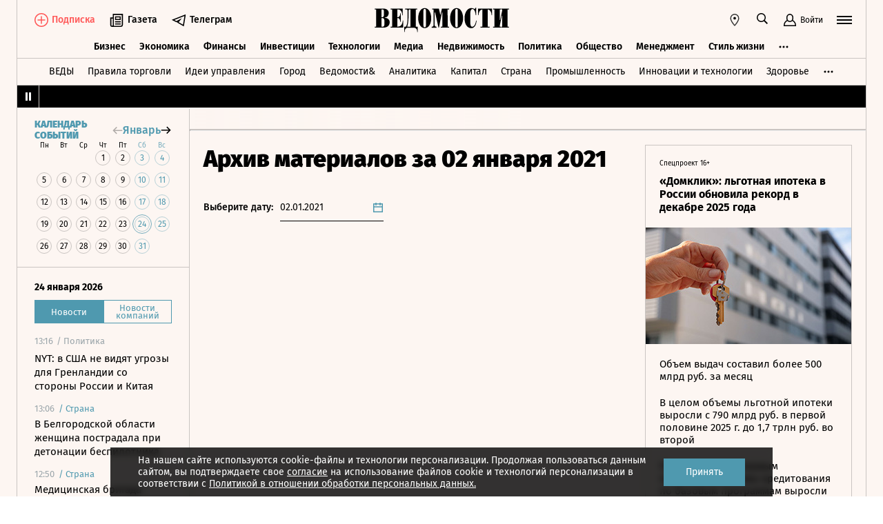

--- FILE ---
content_type: text/css; charset=utf-8
request_url: https://cdn10.vedomosti.ru/1.7.10/assets/Banner-485eca55.css
body_size: 3437
content:
.tippy-box[data-theme~=primary][data-v-3c6f4e0a]{background-color:#041c22}.tippy-box[data-theme~=primary][data-placement^=bottom]>.tippy-arrow[data-v-3c6f4e0a]:before{border-bottom-color:#041c22}.tippy-box[data-v-3c6f4e0a]{border-radius:0}.tippy-content[data-v-3c6f4e0a]{padding:0}.kinescope-player[data-v-3c6f4e0a]{width:100%;height:100%}.kinescope-player__poster[data-v-3c6f4e0a]{width:100%;height:100%;object-fit:contain}.kinescope-player__iframe[data-v-3c6f4e0a]{display:none;width:100%;height:100%}.kinescope-player__iframe.ready[data-v-3c6f4e0a]{display:block}.placeholder[data-v-3c6f4e0a]{background-image:url(https://cdn10.vedomosti.ru/1.7.10/assets/default_video_vertical-74f0e047.png);background-position:center;width:100%;height:100%}.teaser-commerce{background-color:#fdf6f2;border:1px solid var(--ved-border-color);color:#000;display:flex;flex-direction:column;padding:20px 0 18px}.teaser-commerce.s300-600{height:600px}.s300-600 .teaser-commerce__body .teaser-commerce__video{pointer-events:none;margin-top:20px;margin-bottom:20px;height:calc((100vw - 40px) / 1.77)}@media screen and (min-width: 704px){.s300-600 .teaser-commerce__body .teaser-commerce__video{height:330px}}@media screen and (min-width: 1024px){.banner .s300-600 .teaser-commerce__body .teaser-commerce__video{height:169px;margin-top:0;margin-bottom:0}}.teaser-commerce__commercial{font-size:10px;line-height:12px;padding:0 20px}.teaser-commerce__hero:hover .teaser-commerce__title{transition:opacity .3s ease-in-out;opacity:.6}.teaser-commerce__title{font-size:16px;line-height:19px;margin:10px 0 20px;transition:all .3s ease-in-out;padding:0 20px}.s360-600 .teaser-commerce__title{font-size:18px;line-height:24px}.teaser-commerce__image{width:100%}.s300-600 .teaser-commerce__image{height:169px}.teaser-commerce__items{display:flex;flex-direction:column;flex-grow:1;padding:10px 20px 0}.teaser-commerce__item{font-size:15px;line-height:18px;transition:all .3s ease-in-out;padding:10px 0;word-break:break-word;transition:opacity .3s ease-in-out}.teaser-commerce__item:first-child{padding-top:10px}.teaser-commerce__item:hover{opacity:.6}.teaser-commerce__footer{display:flex;align-items:flex-end;justify-content:space-between;padding:0 20px;word-break:break-word}.teaser-commerce__name{word-break:break-word;color:#0000004d}.teaser-commerce__tag{display:flex;align-items:center;font-size:10px;line-height:12px;color:#9aa5aa}.teaser-commerce__partner{display:inline-flex;align-items:center;margin-left:20px}.teaser-commerce__partner img{height:35px;width:90px}.teaser-commerce__partner img[src]{background:none}.teaser-commerce__tooltip{margin-right:10px}.teaser-editorial{display:block;background-color:#fdf6f2;position:relative;color:#000}@media screen and (min-width: 704px){.teaser-editorial.s300-600{height:600px}}.s300-600 .teaser-editorial__video{pointer-events:none;margin-top:20px;margin-bottom:20px;height:calc((100vw - 40px) / 1.77)}@media screen and (min-width: 704px){.s300-600 .teaser-editorial__video{height:330px}}@media screen and (min-width: 1024px){.banner .s300-600 .teaser-editorial__video{height:169px;margin-top:0;margin-bottom:0}}.teaser-editorial.--bg:before{content:"";background:rgba(0,0,0,.6);height:100%;left:0;position:absolute;top:0;width:100%;z-index:3}.teaser-editorial.--bg .teaser-editorial__content{display:flex;flex-direction:column;position:absolute;z-index:5;width:100%;height:100%;top:0;left:0;color:#fff;padding:20px}.teaser-editorial.--bg .teaser-editorial__info{display:flex;flex-direction:column;justify-content:center;flex:1;transition:all .3s ease-in-out}.teaser-editorial.--bg .teaser-editorial__info:hover{opacity:.5}.teaser-editorial.--bg .teaser-editorial__title{font-size:24px;line-height:32px;margin:0;padding:0}.teaser-editorial.--bg .teaser-editorial__subtitle{font-size:14px;line-height:22px;margin-top:5px}.teaser-editorial.--bg .teaser-editorial__project{font-size:13px;line-height:20px}.teaser-editorial.--with-items{display:flex;flex-direction:column}.teaser-editorial.--with-items.teaser{background-color:#fdf6f2;border-bottom:1px solid var(--ved-border-color)}@media screen and (min-width: 704px){.teaser-editorial.--with-items.teaser{border:1px solid var(--ved-border-color)}}.teaser-editorial.--with-items .teaser-editorial__hero:hover .teaser-editorial__title{transition:opacity .3s ease-in-out;opacity:.6}.teaser-editorial.--with-items .teaser-editorial__title{font-size:16px;line-height:19.2px;margin:0 0 20px;transition:all .3s ease-in-out}@media screen and (min-width: 704px){.teaser-editorial.--with-items .teaser-editorial__title{padding:20px 20px 0}}.s360-600 .teaser-editorial.--with-items .teaser-editorial__title{font-size:18px;line-height:24px}.teaser-editorial.--with-items .teaser-editorial__image{width:100%;height:169px}.s300-600 .teaser-editorial.--with-items .teaser-editorial__image{height:145px}.teaser-editorial.--with-items .teaser-editorial__items{display:flex;flex-direction:column;flex-grow:1}@media screen and (min-width: 704px){.teaser-editorial.--with-items .teaser-editorial__items{padding:20px 20px 0}}.teaser-editorial.--with-items .teaser-editorial__item{font-size:15px;line-height:18px;transition:all .3s ease-in-out;padding:10px 0;transition:opacity .3s ease-in-out}.teaser-editorial.--with-items .teaser-editorial__item:first-child{padding-top:0}.teaser-editorial.--with-items .teaser-editorial__item:hover{opacity:.6}.teaser-editorial.--with-items .teaser-editorial__tag{font-size:10px;line-height:12px;color:#000}@media screen and (min-width: 704px){.teaser-editorial.--with-items .teaser-editorial__tag{padding:0 15px 20px 20px}}.teaser-editorial.--with-items .teaser-editorial__partner{display:inline-flex;align-items:flex-end}@media screen and (min-width: 704px){.teaser-editorial.--with-items .teaser-editorial__partner{padding:0 20px 20px 0}}.teaser-editorial.--with-items .teaser-editorial__partner img{width:auto;height:20px}.teaser-editorial.--with-items .teaser-editorial__partner img[src]{background:none}.teaser-editorial__footer{display:flex;justify-content:space-between;align-items:flex-end;padding:10px 0 20px}@media screen and (min-width: 704px){.teaser-editorial__footer{justify-content:space-between;padding:0}}.card-partner{background-color:#fdf6f2;border:1px solid var(--ved-border-color);display:flex;flex-direction:column;padding:15px 0}.card-partner.teaser{background-color:#fdf6f2;border:1px solid var(--ved-border-color)}.card-partner.--no-partner{padding-top:0}.card-partner.s300-600{height:600px}.card-partner__header{display:flex;align-items:center;justify-content:space-between;padding:0 20px}.card-partner__logo{display:inline-flex;align-items:center;justify-content:space-between;width:100%}.card-partner__logo svg{display:inline-flex;color:var(--ved-main-color, #4f99af)}.card-partner__logo--ecology{width:81px;height:19px}.card-partner__logo--sport{width:52px;height:24px}.card-partner__logo--realty{width:131px;height:23px}.card-partner__logo--hbr{width:64px;height:45px}.card-partner__logo--kp{width:129px;height:23px}.card-partner__logo--ampersand{width:27px;height:25px}.card-partner__logo--gorod{width:51px;height:25px}.card-partner__logo--miracles25{width:110px;height:27px}.card-partner__logo--hr{width:166px;height:27px}.card-partner__logo--hr [pid="1"],.card-partner__logo--hr [pid="2"]{fill:var(--ved-main-color, #4f99af)}.card-partner__logo--vedomosti{position:relative;width:131px;height:24px;top:4px}.card-partner__label{font-size:10px;min-width:98px}.card-partner__image{width:100%;height:169px;margin-bottom:20px}.card-partner__image img{width:100%;height:100%;object-fit:cover}.card-partner__image img.base-image{background-color:transparent;background-image:none}.card-partner__documents{display:flex;flex-direction:column;flex-grow:1}.card-partner__document{font-size:15px;line-height:18px;padding:10px 0}.card-partner__document:first-child{padding-top:15px;font-weight:700}.card-partner__document:last-child{padding-bottom:11px}.card-partner__document span{transition:all .3s ease-in-out;padding-left:20px;padding-right:20px;display:block}.card-partner__document:hover span{transition:opacity .3s ease-in-out;opacity:.6}.card-partner__footer{display:flex;align-items:flex-end;color:#9aa5aa;font-size:13px;line-height:18px;padding:0 20px}.card-partner__tag{flex:1}.card-partner__partner-logo{margin-left:20px;max-width:90px;height:35px}.card-partner__partner-logo img.base-image{background-color:transparent;background-image:none}.card-partner__partner-logo img.base-image[src]{object-fit:contain;object-position:right}.tippy-box[data-theme~=primary][data-v-8a6169fe]{background-color:#041c22}.tippy-box[data-theme~=primary][data-placement^=bottom]>.tippy-arrow[data-v-8a6169fe]:before{border-bottom-color:#041c22}.tippy-box[data-v-8a6169fe]{border-radius:0}.tippy-content[data-v-8a6169fe]{padding:0}.custom-swiper[data-v-8a6169fe]{overflow-x:scroll;overflow-y:hidden;-webkit-overflow-scrolling:touch}.custom-swiper__inner[data-v-8a6169fe]{display:flex;padding:0;margin:0;list-style:none}.custom-swiper__inner>li[data-v-8a6169fe],.custom-swiper__inner>div[data-v-8a6169fe],.custom-swiper__inner>a[data-v-8a6169fe]{touch-action:manipulation}.card-mobile-partner{margin:0!important;padding:20px 10px 0}.card-mobile-partner__item{min-width:268px;width:86vw;max-width:335px;margin-right:20px;border-bottom:1px solid var(--ved-border-color);flex-shrink:0}.card-mobile-partner__link{display:flex;flex-direction:column}.card-mobile-partner__image{height:188px;overflow:hidden;position:relative;display:block}.card-mobile-partner__image:after{position:absolute;content:"";top:0;left:0;right:0;bottom:0;background-color:#4d4d4d;opacity:.5}.card-mobile-partner__cover{background:#90bbbf url(../assets/images/icons/logo-ved-white.svg) 50% 50% no-repeat;background-size:130px 25px;height:180px}.card-mobile-partner__title{font-size:20px;font-weight:700;line-height:24px;width:100%;padding:12px 20px 30px;z-index:2}.card-mobile-partner__swiper{min-height:180px;position:relative;padding:0;margin:0 -20px}.card-mobile-partner__partner{display:inline-flex;align-items:center;margin-bottom:20px}.card-mobile-partner__partner-sub{font-size:10px;height:21px;line-height:21px;border-left:1px solid var(--ved-border-color);padding-left:15px;margin-left:15px;display:block}.block-list{display:flex;flex-direction:column;background-color:#fff;padding:0;box-shadow:0 0 25px #005aa41a}@media screen and (min-width: 704px){.block-list{padding:0 20px}}.block-list__title{display:flex;align-items:center;font-weight:700;font-size:14px;line-height:17px;color:#000;margin-top:10px}@media screen and (min-width: 360px){.block-list__title{font-size:16px;line-height:19px}}@media screen and (min-width: 704px){.block-list__title{font-size:18px;line-height:22px}}.block-list__list{display:flex;flex-direction:column;list-style:none;margin:5px 0 0;padding:0}.block-list__item{transition:all .3s ease-in-out;font-size:16px;line-height:19px;transition:opacity .3s ease-in-out}@media screen and (min-width: 704px){.block-list__item{font-size:15px;line-height:18px}}.block-list__item-slot{padding:10px 0}.block-list__item:hover{opacity:.6}.teaser-recommendation{box-shadow:none}.teaser-recommendation .block-list__title{flex-direction:column-reverse;align-items:flex-start}.teaser-recommendation.block-list{background:#fdf6f2}@media screen and (min-width: 704px){.teaser-recommendation.block-list{border:1px solid var(--ved-border-color)}}.teaser-recommendation__title{flex:1;word-break:break-word;font-size:16px;line-height:19px;width:100%;transition:opacity .3s ease-in-out}.teaser-recommendation__title:hover{opacity:.6}.teaser-recommendation__ad{line-height:20px;font-size:12px;font-weight:400;padding-bottom:15px}.s300-600 .teaser-recommendation__video{pointer-events:none;margin-top:20px;margin-bottom:20px;height:calc((100vw - 40px) / 1.77)}@media screen and (min-width: 704px){.s300-600 .teaser-recommendation__video{height:330px}}@media screen and (min-width: 1024px){.banner .s300-600 .teaser-recommendation__video{height:169px;margin-top:0}}.teaser-recommendation__footer{display:flex;align-items:flex-end;color:#9aa5aa;font-size:10px;line-height:12px;padding:0 0 16px;margin-top:44px}.teaser-recommendation__footer:has(.teaser-recommendation__footer-logo){margin-top:25px}@media screen and (min-width: 704px){.teaser-recommendation__footer{margin-top:66px}.teaser-recommendation__footer:has(.teaser-recommendation__footer-logo){margin-top:47px}}.teaser-recommendation__footer-partner{display:flex;flex:1;align-items:center}.teaser-recommendation__footer-logo{width:90px;height:35px}.teaser-recommendation__footer-logo-container{margin-left:20px;width:90px;height:35px}.teaser-recommendation__footer-logo.base-image{background-color:transparent;background-image:none}.teaser-recommendation__footer-logo.base-image[src]{object-fit:contain;object-position:right}.teaser-recommendation__tooltip{margin-right:10px}.teaser-recommendation__tooltip-name{margin-top:.3em}.teaser-recommendation__tooltip .tooltip__body{left:-20px}@media screen and (min-width: 704px){.teaser-recommendation__tooltip .tooltip__body{left:-5px;width:200px;transform:unset}}.teaser-recommendation__tooltip .tooltip__body:before{left:28px}@media screen and (min-width: 704px){.teaser-recommendation__tooltip .tooltip__body:before{left:10px}}.teaser-recommendation__name{word-break:break-word}.s300-600 .teaser-recommendation__ad{color:#b1aca9}@media screen and (min-width: 704px){.s300-600 .teaser-recommendation__ad{color:#000;line-height:14.4px;font-size:12px;padding-bottom:16px}}.s300-600 .block-list__list{gap:15px;margin-top:15px}@media screen and (min-width: 704px){.s300-600 .block-list__list{margin-top:20px;gap:20px}}.s300-600 .block-list__item-slot{padding:0}.box-job{position:relative;width:100%;padding:20px;box-shadow:0 0 18px #edf0f3;margin:0 0 20px}.box-job__head{display:flex;justify-content:space-between;align-items:center;padding-bottom:15px;margin-bottom:20px;border-bottom:1px solid #eee}.box-job__rubric{font-size:14px;color:#9aa5aa}.box-job__partner{font-size:10px;color:#d0d5d8}.box-job__title,.box-job__salary{font-weight:700;font-size:16px;line-height:26px;margin:0 0 15px}.box-job__salary{margin-bottom:20px}.box-job__company{display:block;word-break:break-word}.box-job__company-name,.box-job__company-address{display:inline-block;font-size:14px;line-height:17px;margin:0 0 10px}.box-job__company-name{margin-right:20px;color:var(--ved-main-color, #4f99af)}.box-job__company-address{color:#9aa5aa}.box-job__image,.box-job__description{display:none}.box-job__actions{display:flex;align-items:center;margin-top:20px}.box-job__btn{margin-right:20px}.box-job__link{font-size:14px;line-height:17px;color:var(--ved-main-color, #4f99af);transition:color .2s ease-in-out}.box-job__link:hover{color:var(--ved-main-dark-color, #77adbe)}.box-job__footer{position:absolute;bottom:10px;right:10px;font-size:10px;line-height:12px;text-align:right;color:#d0d5d8}@media screen and (min-width: 704px){.box-job{width:300px}.box-job__title,.box-job__salary{font-size:18px;margin-bottom:20px}.box-job__company{display:block}.box-job__description{display:block;font-size:14px;line-height:22px;margin:0 0 30px}.box-job__image{display:block;width:150px;height:30px;margin-bottom:47px}.box-job__image img{max-width:150px;max-height:30px;object-fit:contain}}.box-job.--gorod .box-job__company-name{color:#8a8dd8}.teaser-superjob{box-shadow:0 0 25px #005aa41a;z-index:20}.teaser-superjob.teaser{background-color:#fdf6f2}.teaser-hr-promo{min-height:600px;padding:0 17px;border:3px solid #f6f8fa;background:#fff}.teaser-hr-promo.teaser{background-color:#fdf6f2}.teaser-hr-promo__logo{height:66px;display:flex;align-items:center}.teaser-hr-promo__logo svg{margin-bottom:-2px}.teaser-hr-promo__logo svg [pid="1"],.teaser-hr-promo__logo svg [pid="2"]{fill:var(--ved-main-color, #4f99af)}.teaser-hr-promo__item{display:block;padding:20px 0;border-top:1px solid #eee;transition:opacity .3s ease-in-out}.teaser-hr-promo__item span{padding-top:5px;font-size:14px;line-height:20px}.teaser-hr-promo__item strong{font-size:18px;line-height:26px;font-weight:700}.teaser-hr-promo__item strong:after{content:"";display:inline-block;width:10px;height:10px;margin-left:7px;background:url(./arrow.svg) no-repeat center center;vertical-align:middle;transition:transform .3s ease-in-out}.teaser-hr-promo__item:last-child{padding-bottom:0}.teaser-hr-promo__item:hover{opacity:.5}.teaser-hr-promo__item:hover strong:after{transform:translate(5px)}.micro-loader{position:absolute;top:0;left:0;display:flex;height:100%;width:100%;overflow:hidden}.micro-loader svg{margin:auto;width:30px;height:30px;animation:loading-rotate 2s linear infinite}.micro-loader circle{width:30px;height:30px;stroke-dasharray:90,150;stroke-dashoffset:0;stroke-width:3;stroke-linecap:round;stroke:#000;animation:loading-dash 1.5s ease-in-out infinite}@keyframes loading-rotate{to{transform:rotate(1turn)}}@keyframes loading-dash{0%{stroke-dasharray:1,200;stroke-dashoffset:0}50%{stroke-dasharray:90,150;stroke-dashoffset:-40px}to{stroke-dasharray:90,150;stroke-dashoffset:-120px}}.teaser{position:relative;height:100%;width:100%;background-color:#fdf6f2}.teaser__content{height:100%;width:100%}.card-banner.--mobile .teaser{margin:0 10px}@media screen and (min-width: 375px){.card-banner.--mobile .teaser{margin:0 20px}}@media screen and (min-width: 704px){.card-banner.--mobile .teaser{margin:0}}.tippy-box[data-theme~=primary]{background-color:#041c22}.tippy-box[data-theme~=primary][data-placement^=bottom]>.tippy-arrow:before{border-bottom-color:#041c22}.tippy-box{border-radius:0}.tippy-content{padding:0}.banner{height:100%;position:relative;transition:all .3s ease-in-out}


--- FILE ---
content_type: text/css; charset=utf-8
request_url: https://cdn10.vedomosti.ru/1.7.10/assets/SearchItem-7e550633.css
body_size: -140
content:
.search-mobile-item__info{display:flex}.search-mobile-item__image{width:116px;height:65px;margin-right:15px;flex:none}.search-mobile-item__title{font-size:14px;line-height:16px}@media screen and (min-width: 360px){.search-mobile-item__title{font-size:16px;line-height:19px}}.search-mobile-item__subtitle{font-family:Lora,Times,serif;margin-top:10px;font-size:14px;line-height:20px}.search-mobile-item__subtitle em{color:#fdf6f2;background-color:var(--ved-main-color, #4f99af);font-style:normal;padding:2px 1px}@media screen and (min-width: 360px){.search-mobile-item__subtitle{font-size:16px;line-height:26px}}.tippy-box[data-theme~=primary]{background-color:#041c22}.tippy-box[data-theme~=primary][data-placement^=bottom]>.tippy-arrow:before{border-bottom-color:#041c22}.tippy-box{border-radius:0}.tippy-content{padding:0}.search-item{display:flex;justify-content:space-between;transition:opacity .3s ease-in-out;padding:20px 0;transition:all .3s ease-in-out}.search-item:hover{opacity:.6}.search-item__desktop{display:flex;justify-content:space-between;width:100%}.search-item__wrapper{min-height:fit-content}.search-item__title{font-size:22px;line-height:25px;padding-bottom:10px}.search-item__subtitle{font-family:Lora,Times,serif;font-size:14px;line-height:22px}.search-item__subtitle em{color:#fdf6f2;background-color:var(--ved-main-color, #4f99af);font-style:normal;padding:4px}.search-item__info{font-size:12px;line-height:14px;margin-bottom:10px}.search-item__image{width:142px;height:80px;margin-left:30px;flex:none}


--- FILE ---
content_type: text/javascript; charset=utf-8
request_url: https://cdn10.vedomosti.ru/1.7.10/assets/DatePicker-363457e1.js
body_size: 2213
content:
import{y as he,v as ye,f as y,x as c,w as J,o as _e,N as me,aQ as pe,B as r,X as o,P as f,ab as ke,$ as g,O as I,T as R,W as T,a7 as C,a8 as O,a2 as U,a4 as x,C as De,at as we,Q as ge}from"./vendor-51bcb806.js";import{b as Z,L as Ce}from"./index-8d2162ce.js";const Oe={class:"datepicker__field"},Se=["placeholder","value"],be={key:0,ref:"popup",class:"datepicker__popup"},Ee={key:0,class:"datepicker__loader"},Fe={class:"datepicker__body"},Me={class:"datepicker__switchers"},Ie=["onClick"],Te=["onClick"],xe={class:"datepicker__calendar"},Ae=["onClick"],Ne=he({__name:"DatePicker",props:{canSetNull:{type:Boolean},isDayDisabled:{type:Function,default:()=>!1},isLoading:{type:Boolean},placeholder:{default:"__.__.____"},range:{type:[Function,Array],default:()=>[1999,new Date().getFullYear()]},value:{default:""}},emits:["switchUpdate","selected"],setup(_,{emit:ee}){const z=ye(),A=ee,m=["Январь","Февраль","Март","Апрель","Май","Июнь","Июль","Август","Сентябрь","Октябрь","Ноябрь","Декабрь"],te=["Пн","Вт","Ср","Чт","Пт","Сб","Вс"],i=_,B=y({lazy:!1,mask:Date}),E=y(!1),p=y(""),h=y(""),K=y(null),n=y({day:0,month:0,year:0}),L=y(!1),ae=e=>{const a=Math.abs(new Date().getTimezoneOffset()),s=Math.abs(a);if(s!==180){const v=(s>360?s/2:s)+180,D=typeof e=="string"?new Date(e).getTime():e.getTime();return new Date(D+v*6e4)}return e};c(()=>z.getters["viewport/isMobileOrTablet"]),c(()=>z.getters.viewport["viewport/isTabletOrHigher"]);const F=c(()=>{const{day:e,month:t,year:u}=n.value;return e&&t&&u}),N=c(()=>{if(F.value){const{day:e,month:t,year:u}=n.value;return new Date(u,t-1,e)}return null}),$=c(()=>{const e=new Date;return{day:e.getDate(),month:e.getMonth()+1,year:e.getFullYear()}}),k=c(()=>F.value?n.value:$.value),S=c(()=>m[k.value.month-1]),H=(e=[],t=0)=>{const u=Math.ceil(e.length/t),a=new Array(u).fill([]);let s=u-1;for(;s>=0;){const l=s*t,v=l+t;a[s]=e.slice(l,v),s--}return a},ne=c(()=>{const e=i.range[0],t=i.range[1];if(e&&t){const u=t-e+1;return Array.from(new Array(u),(a,s)=>e+s)}return[]}),b=c(()=>k.value.year),P=c(()=>({months:{rows:H(m,3),title:S.value},years:{rows:H(ne.value,4),title:b.value}})),G=c(()=>P.value[h.value]),W=e=>{const t=ae(e),u=t.getDate(),a=t.getMonth()+1,s=t.getFullYear();n.value={day:u,month:a,year:s}},d=c({get(){return N.value?new Date(N.value).toLocaleDateString("ru-RU",{year:"numeric",month:"2-digit",day:"2-digit"}):new Date(i.value).toLocaleDateString("ru-RU",{year:"numeric",month:"2-digit",day:"2-digit"})||null},set(e){if(!e){n.value={day:0,month:0,year:0};return}const[t,u,a]=e.split("."),s=new Date(parseInt(a,10),parseInt(u,10)-1,parseInt(t,10));W(s)}}),ue=c(()=>{const{month:t,year:u}=k.value,a=new Date(u,t-1),s=new Date(u,t,0),l=a.getDay(),v=l===0?6:l-1,D=s.getDate()+v,X=Math.ceil(D/7),Y=new Array(X*7).fill(null),V=new Array(X).fill([]);let w=Y.length-1,M=V.length-1;for(;w>=0;)w>=v&&w<D&&(Y[w]=w-v+1),w--;for(;M>=0;){const q=M*7,fe=q+7;V[M]=Y.slice(q,fe),M--}return V}),se=()=>{const e=i.range[0],t=i.range[1],u=new Date(e,0),a=new Date(t+1,0);B.value={...B.value,min:u,max:a}},le=(e,t=!0)=>{i.isDayDisabled&&i.isDayDisabled(e,m.indexOf(S.value)+1,b.value)||(n.value.day=e,n.value.month=m.indexOf(S.value)+1,n.value.year=b.value,j(),p.value=d.value,t&&(E.value=!1))},re=({target:{value:e}})=>{if(!L.value)return;L.value=!1;const t=8,u=e.replace(/\D/g,""),{length:a}=u;if(i.canSetNull&&!a){d.value=p.value="";return}a<t?d.value=p:(j(),p.value=e)},oe=({detail:e})=>{const t=e.unmaskedValue;t!==d.value&&(d.value=t,L.value=!0)},ie=()=>{E.value=!0,ge(()=>{!n.value.day&&!n.value.month&&!n.value.year&&i.value&&W(i.value)})},ce=e=>ve(e),de=e=>{switch(h.value){case"months":{const t=m.indexOf(e);t!==-1&&(n.value.month=t+1);break}case"years":{n.value.year=e;break}}A("switchUpdate",n.value),h.value="",!F.value&&(n.value={day:n.value.day?n.value.day:k.value.day,month:n.value.month?n.value.month:k.value.month,year:n.value.year?n.value.year:k.value.year})},Q=({target:e})=>{K.value.contains(e)||(E.value=!1)},ve=e=>{h.value=h.value===e?null:e},j=()=>{const e=new Date(i.value);if(i.isDayDisabled&&i.isDayDisabled(n.value.day,n.value.month,n.value.year)||i.isLoading)return W(e);N.value||(d.value=""),d.value!==p.value&&A("selected",n.value)};return J(d,()=>{if(d.value){const[t,u,a]=d.value.split(".");t&&u&&a&&(n.value={day:parseInt(t,10),month:parseInt(u,10),year:parseInt(a,10)});return}const e=$.value;n.value={day:e.day,month:e.month,year:e.year}}),_e(()=>{p.value=d.value,se(),J(n,e=>{if(F.value)return A("switchUpdate",e)}),window.addEventListener("click",Q)}),me(()=>{window.removeEventListener("click",Q)}),(e,t)=>{const u=pe("mask");return r(),o("div",{ref_key:"datepicker",ref:K,class:"datepicker"},[f("div",Oe,[ke(f("input",{autocomplete:"off",class:"datepicker__input",type:"text",placeholder:_.placeholder,value:d.value,onBlur:re,onComplete:oe,onFocus:ie},null,40,Se),[[u,B.value]]),g(Z,{class:"datepicker__icon",name:"datepicker",height:"16",width:"16",color:"currentColor"})]),g(R,{name:"slide-up"},{default:I(()=>[E.value?(r(),o("div",be,[t[0]||(t[0]=f("div",{class:"datepicker__triangle"},null,-1)),g(R,{name:"fade"},{default:I(()=>[_.isLoading?(r(),o("div",Ee,[g(Ce,{"is-loading":_.isLoading},null,8,["is-loading"])])):T("",!0)]),_:1}),f("div",Fe,[f("header",Me,[(r(!0),o(C,null,O(Object.entries(P.value),([a,{title:s}])=>(r(),o("div",{key:a,class:U(["datepicker__switcher",{"--active":a===h.value}]),onClick:l=>ce(a)},[f("span",null,x(s),1),g(Z,{name:"chevron-thick",height:"10",width:"10",color:"currentColor"})],10,Ie))),128))]),g(R,{name:"fade"},{default:I(()=>[G.value?(r(),De(we,{key:0,class:"datepicker__overflow",tag:"div"},{default:I(()=>[(r(),o("table",{key:h.value},[(r(!0),o(C,null,O(G.value.rows,(a,s)=>(r(),o("tr",{key:s},[(r(!0),o(C,null,O(a,(l,v)=>(r(),o("td",{key:v},[f("div",{class:U(["datepicker__overflow-cell",{"--active":l===(h.value==="years"?b.value:S.value)}]),onClick:D=>de(l)},x(l),11,Te)]))),128))]))),128))]))]),_:1})):T("",!0)]),_:1}),f("table",xe,[f("tr",null,[(r(),o(C,null,O(te,a=>f("th",{key:a},x(a),1)),64))]),(r(!0),o(C,null,O(ue.value,(a,s)=>(r(),o("tr",{key:s},[(r(!0),o(C,null,O(a,(l,v)=>(r(),o("td",{key:v},[l?(r(),o("div",{key:0,class:U(["datepicker__day",{"--active":l===n.value.day,"--disabled":_.isDayDisabled&&_.isDayDisabled(l,m.indexOf(S.value)+1,b.value)}]),onClick:D=>le(l)},x(l),11,Ae)):T("",!0)]))),128))]))),128))])])],512)):T("",!0)]),_:1})],512)}}});export{Ne as _};


--- FILE ---
content_type: text/javascript; charset=utf-8
request_url: https://cdn10.vedomosti.ru/1.7.10/assets/PageArchive-e8246f95.js
body_size: 2796
content:
import{n as b}from"./date-c464e6b0.js";import{D as su,z as I,u as ou,l as ru,r as nu,g as iu,a as lu}from"./index-8d2162ce.js";import{y as G,v as W,a5 as cu,x as l,f as u,aY as du,o as X,N as vu,B as r,X as d,P as h,a7 as J,a8 as mu,C as O,a3 as V,W as g,$ as M,s as pu,ag as fu,L as Du,ai as hu,z as _u,O as gu,a4 as Eu}from"./vendor-51bcb806.js";import{c as wu}from"./socials-9c99d80a.js";import{_ as yu}from"./Banner-6c7b3c9d.js";import{_ as Bu}from"./ArticlePreviewItem-01e064ba.js";import{_ as Cu}from"./DatePicker-363457e1.js";import{_ as Au}from"./Page-315f4a51.js";import{P as $u}from"./PageError-a65fada1.js";import{a as Yu}from"./appMixin-ac80cb3c.js";import"./sentry-1e036e84.js";import"./polyfills-c1924938.js";import"./axios-6ebb90a8.js";import"./imask/esm-a5ee6a66.js";import"./crypto-bn-ad2ee281.js";import"./elliptic-986dc63d.js";import"./lodash-3607a741.js";import"./BaseImage-95243207.js";import"./Tooltip-a9f6f055.js";import"./logger-e10aea59.js";import"./no-photo-be2aac27.js";import"./PartnerTool-bee6f5a6.js";import"./Search-265576db.js";import"./Tabs-bb7732c7.js";import"./SearchItem-3438dde8.js";const Fu={class:"archive-articles-list"},bu={key:1,class:"archive-articles-list__button archive-articles-list__loader"},Mu=G({__name:"ArchiveArticlesList",props:{hasLoader:{type:Boolean,default:!0},url:{default:""},withSubtitle:{type:Boolean,default:!1},withRubric:{type:Boolean,default:!0},articles:{},isButtonVisible:{type:Boolean},isButtonLoading:{type:Boolean}},emits:["noContent","increaseCounter"],setup(m,{emit:k}){const a=W(),E=m,{hasLoader:w,url:y,withSubtitle:B}=cu(E);l(()=>a.getters["viewport/isMobile"]),u([]);const p=u(0),n=u(!0),v=u(!1);u(!0),u(0),u(0);const C=k;du(()=>{p.value&&window.scrollTo(0,p.value)});const s=A=>{const o=A.target,i=1;if(o&&o.nodeType!==i||!n.value)return window.removeEventListener("scroll",s);v.value};return n.value=!!y.value,X(async()=>{window.addEventListener("resize",s),window.addEventListener("scroll",s)}),vu(()=>{window.removeEventListener("resize",s),window.removeEventListener("scroll",s)}),(A,o)=>(r(),d("div",Fu,[h("div",null,[(r(!0),d(J,null,mu(m.articles,(i,$)=>(r(),d("div",{key:$},[(r(),O(V(Bu),{key:$,article:i,"with-date":!0,"with-subtitle":V(B),"with-date-on-mobile":!0,class:"archive-articles-list__item"},null,8,["article","with-subtitle"]))]))),128))]),m.isButtonVisible&&!m.isButtonLoading?(r(),d("button",{key:0,class:"archive-articles-list__button",onClick:o[0]||(o[0]=i=>C("increaseCounter"))},[...o[1]||(o[1]=[h("span",null,"Показать еще",-1)])])):g("",!0),m.isButtonLoading?(r(),d("button",bu,[M(su,{class:"archive-articles-list__loader"})])):g("",!0)]))}});const ku={class:"archive-page__body"},xu={class:"archive-page__title"},Lu={key:0,class:"archive-page__datepicker"},Su={class:"archive-page__content"},Pu={key:0,class:"archive-page__ad"},Ru={mixins:[Yu]},i4=G({...Ru,__name:"PageArchive",setup(m){const k=W(),a=pu(),E=fu(),w=u(!1),y=u(),B=u(),p=u(new Array(12).fill([])),n=u(),v=u([]),C=u(),s=Du("dayjs"),A=l(()=>k.getters["viewport/isDesktopOrHigher"]),o=u(0),i=u(20),$=u(200),x=u(!1),j=u(!1),K=/^[0-9]{4}[\\/][0-9]{2}[\\/][0-9]{2}$/g,Q=async()=>{x.value=!0,o.value+=i.value,await U(!1),x.value=!1},z=l(()=>a!=null&&a.params?`${a.params.year}/${a.params.month}/${a.params.day}`:""),N=()=>{n.value=b(new Date(z.value));const e=s(n.value);C.value=e.format("DD MMMM YYYY")},T=l(()=>K.test(z.value)),U=async(e=!1)=>{if(a.path==="/archive"){const t=s().format("YYYY/MM/DD");await E.push(`/archive/${t}`)}try{if(T.value){N();const c=s(n.value).format("YYYY-MM-DD");let f=`/documents/search?sort=date&categories=materials&date_from=${c}&date_to=${c}&exclude=kp&limit=${i.value}`;e||(f=`/documents/search?sort=date&categories=materials&date_from=${c}&date_to=${c}&exclude=kp&from=${o.value}&limit=${i.value}`);const{found:D,stat:Y}=await I.$api.get(f);if(j.value=Y.total>o.value+i.value&&o.value+i.value<$.value,!D.length)throw new Error("Archive page: no dates from calendar found.");return v.value=v.value.concat(D.map(({source:{id:S,url:P,title:_,image:F,created_at:R,published_at:tu,categories:{project:{slug:au}}}})=>({id:S,url:ou(P),title:_,image:F,created_at:R,published_at:tu,categories:{project:{slug:au}}}))),v.value}else throw new Error("Archive page: not a valid date.")}catch(t){ru({appid:"PageArchive",event:"/documents/search",level:"ERROR",description:String(t),requestMethod:"GET",pageUrl:a.fullPath})}},H=l(()=>`Архив материалов за ${C.value}`),Z=l(()=>({title:H.value,subtitle:nu(),keywords:"Бизнес, Экономика, Финансы, Мнения, Политика, Технологии, Недвижимость, Авто, Менеджмент, Стиль жизни, Действующие лица, Расследования, Промышленность, ТЭК, Торговля и услуги, Агропром, Транспорт, Спорт, Макроэкономика, Бюджет, Госинвестиции, Мировая экономика, Налоги, Банки, Страхование, Аналитика, Власть, Демократия, Международные отношения, Безопасность, Социальная политика, Международная жизнь, Телекоммуникации, Интернет и digital, Медиа, ИТ-бизнес, Стройки и инфраструктура, Архитектура и дизайн, Тест-драйвы, Предпринимательство, Культура, Интервью",image:iu(a.path),type:"website",url:`${lu()}${a.path}`})),uu=e=>{const t=p.value[y.value]||[];return t.length?t.indexOf(e)===-1:!0},eu=({year:e,month:t,day:c})=>{const f=b(new Date(e,t-1,c)),D=s(f).format("YYYY/MM/DD");E.push(`/archive/${D}`)},q=async({month:e,year:t})=>{var F;const c=B.value===t,f=(F=p.value[e-1])==null?void 0:F.length;if(y.value=e-1,B.value=t,c&&f)return;w.value=!0;const D=b(new Date(t,e-1)),Y=s(D),S=Y.format("YYYY-MM-DD"),P=Y.endOf("month").format("YYYY-MM-DD"),_=await I.$api.get(`/calendar?categories=materials&date_from=${S}&date_to=${P}&interval=day`);p.value[e-1]=_==null?void 0:_.map(({key_as_string:R})=>new Date(R).getDate()),w.value=!1};hu(()=>{T.value&&N()}),X(async()=>{await U(!0);const e=b(new Date(n.value));await q({month:e.getMonth()+1,year:e.getFullYear()})});const L=l(()=>wu.call(this,Z.value,{useCDN:!1}));return _u({title:l(()=>L.value.title),meta:l(()=>L.value.meta),link:l(()=>L.value.link)}),(e,t)=>v.value?(r(),O(Au,{key:1,class:"archive-page"},{default:gu(()=>[h("div",ku,[n.value?(r(),d(J,{key:0},[h("h2",xu,Eu(H.value),1),n.value?(r(),d("div",Lu,[t[0]||(t[0]=h("span",null,"Выберите дату:",-1)),M(Cu,{"is-day-disabled":uu,"is-loading":w.value,value:n.value,onSwitchUpdate:q,onSelected:eu},null,8,["is-loading","value"])])):g("",!0)],64)):g("",!0),h("div",Su,[M(Mu,{"has-loader":!1,articles:v.value,"is-button-visible":j.value,"is-button-loading":x.value,onIncreaseCounter:Q},null,8,["articles","is-button-visible","is-button-loading"])])]),A.value?(r(),d("div",Pu,[M(yu,{id:"adfox",unit:e.$adfox.units.Banner_300x600_1,class:"adfox--300x600 adfox--300x600--fade"},null,8,["unit"])])):g("",!0)]),_:1})):(r(),O(V($u),{key:0}))}});export{i4 as default};


--- FILE ---
content_type: text/javascript; charset=utf-8
request_url: https://cdn10.vedomosti.ru/1.7.10/assets/date-c464e6b0.js
body_size: -529
content:
function S(t){const O=new Date().getTimezoneOffset();if(O!==180){const e=Math.abs(O),f=(e>180*2?e/2:e)+180;return new Date(t.getTime()+f*6e4)}return t}export{S as n};
